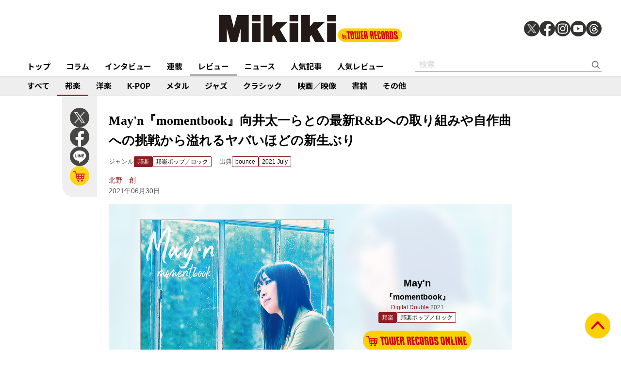

--- FILE ---
content_type: text/html; charset=utf-8
request_url: https://mikiki.tokyo.jp/articles/-/28895
body_size: 10176
content:
<!DOCTYPE html>
<html lang="ja">
  <head>

<meta charset="utf-8">
<meta name="viewport" content="width=device-width, initial-scale=1">
<meta name="robots" content="max-image-preview:large">
<meta name="theme-color" content="#FDD000">
<title>May'n『momentbook』向井太一らとの最新R&amp;Bへの取り組みや自作曲への挑戦から溢れるヤバいほどの新生ぶり | Mikiki by TOWER RECORDS</title>
<meta name="description" content="デビュー15周年を経て新レーベルに移籍した彼女の新アルバム。新たな一歩を踏み出す昂揚をみずからの詞曲（作曲は田中隼人との共作）で表した“Walk with moments”の眩しく広がりのあるサウンドが...">
<meta property="fb:app_id" content="236609006527248">
<meta property="og:locale" content="ja_JP">
<meta property="og:site_name" content="Mikiki">
<meta property="og:title" content="May'n『momentbook』向井太一らとの最新R&amp;Bへの取り組みや自作曲への挑戦から溢れるヤバいほどの新生ぶり | Mikiki by TOWER RECORDS">
<meta property="og:image" content="https://mikiki.ismcdn.jp/mwimgs/2/1/-/img_21317e3c8ec7a4119bcacfa5b7d5681b372701.jpg">
<meta property="og:type" content="article">
<meta property="og:url" content="https://mikiki.tokyo.jp/articles/-/28895">
<meta property="og:description" content="デビュー15周年を経て新レーベルに移籍した彼女の新アルバム。新たな一歩を踏み出す昂揚をみずからの詞曲（作曲は田中隼人との共作）で表した“Walk with moments”の眩しく広がりのあるサウンドが...">
<meta name="twitter:card" content="summary_large_image">
<meta name="twitter:site" content="@mikiki_tokyo_jp">
<link rel="alternate" type="application/rss+xml" title="Mikiki 新着RSS" href="https://mikiki.tokyo.jp/list/feed/rss">

<!--ou:common metatags-->

<link rel="icon" sizes="16x16 32x32" href="https://mikiki.ismcdn.jp/common/images/mikiki/favicon_2024.ico">
<link rel="apple-touch-icon" sizes="57x57"   href="https://mikiki.ismcdn.jp/common/images/iphone_57x57.png">
<link rel="apple-touch-icon" sizes="114x114"   href="https://mikiki.ismcdn.jp/common/images/iphone_114x114.png">
<link rel="canonical" href="https://mikiki.tokyo.jp/articles/-/28895">
<link rel="preconnect" href="https://fonts.googleapis.com">
<link rel="preconnect" href="https://fonts.gstatic.com" crossorigin>
<link rel="preload" as="style" href="https://fonts.googleapis.com/css2?family=Noto+Sans+JP:wght@400;500;700">
<link rel="stylesheet" href="https://fonts.googleapis.com/css2?family=Noto+Sans+JP:wght@400;500;700" media="print" onload="this.media='all'; this.onload=null;"><link rel="stylesheet" href="https://mikiki.ismcdn.jp/resources/mikiki/css/pc/shared.css?rf=202504011404">
<link rel="stylesheet" href="https://mikiki.ismcdn.jp/resources/mikiki/css/pc/leafs.css?rf=202504011404">
<script src="https://mikiki.ismcdn.jp/common/js/mikiki/lozad.min.js" defer></script>
<script src="https://mikiki.ismcdn.jp/common/js/mikiki/splide.min.js" defer></script>
<script src="https://mikiki.ismcdn.jp/common/js/mikiki/simplebar.min.js" defer></script>
<script src="https://mikiki.ismcdn.jp/resources/prod/mikiki/js/common/shared.prod.js?rf=202504011404" defer></script>
<script src="https://mikiki.ismcdn.jp/resources/prod/mikiki/js/pc/leafs.prod.js?rf=202504011404" defer></script>
<script type="application/ld+json">
[{"@context":"https://schema.org","@type":"WebSite","name":"Mikiki","url":"https://mikiki.tokyo.jp","alternateName":"Mikiki","sameAs":["https://twitter.com/mikiki_tokyo_jp","https://www.facebook.com/mikiki.tokyo.jp","https://www.instagram.com/mikiki_tokyo_jp/","https://www.youtube.com/user/mikikitokyojp"],"potentialAction":{"@type":"SearchAction","target":"https://mikiki.tokyo.jp/list/search?fulltext={fulltext}","query-input":"required name=fulltext"}},{"@context":"https://schema.org","@type":"BreadcrumbList","itemListElement":[{"@type":"ListItem","position":1,"item":{"@id":"https://mikiki.tokyo.jp","name":"Mikiki"}},{"@type":"ListItem","position":2,"item":{"@id":"https://mikiki.tokyo.jp/list/genre/JAPAN","name":"邦楽"}},{"@type":"ListItem","position":3,"item":{"@id":"https://mikiki.tokyo.jp/list/genre/JAPAN-Pop_Rock","name":"邦楽ポップ／ロック"}},{"@type":"ListItem","position":4,"item":{"@id":"https://mikiki.tokyo.jp/articles/-/28895","name":"May'n『momentbook』向井太一らとの最新R\u0026Bへの取り組みや自作曲への挑戦から溢れるヤバいほどの新生ぶり"}}]},{"@context":"https://schema.org","@type":"NewsArticle","mainEntityOfPage":{"@type":"WebPage","@id":"https://mikiki.tokyo.jp/articles/-/28895"},"headline":"May'n『momentbook』向井太一らとの最新R\u0026Bへの取り組みや自作曲への挑戦から溢れるヤバいほどの新生ぶり","image":{"@type":"ImageObject","url":"https://mikiki.ismcdn.jp/mwimgs/2/1/1600mw/img_21317e3c8ec7a4119bcacfa5b7d5681b372701.jpg","width":"476","height":"476"},"datePublished":"2021-06-30T07:30:00+09:00","dateModified":"2021-07-01T12:19:45+09:00","author":{"@type":"Person","name":"北野 創","url":"https://mikiki.tokyo.jp/list/author/北野 創"},"description":"デビュー15周年を経て新レーベルに移籍した彼女の新アルバム。新たな一歩を踏み出す昂揚をみずからの詞曲（作曲は田中隼人との共作）で表した“Walk with moments”の眩しく広がりのあるサウンドが...","publisher":{"@type":"Organization","name":"Mikiki","logo":{"@type":"ImageObject","url":"https://mikiki.ismcdn.jp/common/images/mikiki/logo.svg"}}}]
</script>

<script>
dataLayer = [
  {
  "category": "review",
  "genre": "JAPAN",
  "subgenre": "JAPAN-Pop_Rock",
  "tag": "",
  "relatedArtist": "May'n,田中隼人,向井太一,Rin音,田中秀和",
  "artist": "May'n",
  "source": "bounce",
  "author": "北野 創",
  "pubDate": "2021-06-30"
}
];
</script>

<!-- Google Tag Manager -->
<script>(function(w,d,s,l,i){w[l]=w[l]||[];w[l].push({'gtm.start':
new Date().getTime(),event:'gtm.js'});var f=d.getElementsByTagName(s)[0],
j=d.createElement(s),dl=l!='dataLayer'?'&l='+l:'';j.async=true;j.src=
'https://www.googletagmanager.com/gtm.js?id='+i+dl;f.parentNode.insertBefore(j,f);
})(window,document,'script','dataLayer','GTM-NC5M3D4');</script>
<!-- End Google Tag Manager -->  </head>
  <body>
  <header class="g-header">
    <div class="g-header__inner">
      <a href="/" class="g-header__logo">
        <img src="https://mikiki.ismcdn.jp/common/images/mikiki/logo.svg" width="120" height="38" alt="Mikiki　タワーレコードの音楽ガイドメディア">
      </a>
<div class="m-sns">
  <a href="https://twitter.com/mikiki_tokyo_jp" class="m-sns-link" target="_blank">
    <img src="https://mikiki.ismcdn.jp/common/images/mikiki/x.svg" width="40" height="40" class="m-sns-icon">
  </a>
  <a href="https://www.facebook.com/mikiki.tokyo.jp" class="m-sns-link" target="_blank">
    <img src="https://mikiki.ismcdn.jp/common/images/mikiki/facebook.svg" width="40" height="40" class="m-sns-icon">
  </a>
  <a href="https://www.instagram.com/mikiki_tokyo_jp/" class="m-sns-link" target="_blank">
    <img src="https://mikiki.ismcdn.jp/common/images/mikiki/instagram.svg" width="40" height="40" class="m-sns-icon">
  </a>
  <a href="https://www.youtube.com/user/mikikitokyojp" class="m-sns-link" target="_blank">
    <img src="https://mikiki.ismcdn.jp/common/images/mikiki/youtube.svg" width="40" height="40" class="m-sns-icon">
  </a>
  <a href=" https://www.threads.net/@mikiki_tokyo_jp" class="m-sns-link" target="_blank">
    <img src="https://mikiki.ismcdn.jp/common/images/mikiki/threads.svg" width="40" height="40" class="m-sns-icon">
  </a>
</div>    </div>
  </header>
  <nav class="g-header-nav">
    <div class="g-header-nav__inner">
      <div class="g-menu-genre-wrap">
        <a href="/" class="g-header-nav__link" data-event="header_top">トップ</a>
      </div>
    <div class="g-menu-genre-wrap">
      <a href="/list/column" class="g-header-nav__link" data-event="header_コラム">コラム</a>
      <ul class="g-menu-genre-list">
        <li class="g-menu-genre">
          <a href="/list/column/JAPAN" class="g-menu-genre__link" style="border-color: #8f1c21" data-event="header_コラム_邦楽">邦楽</a>
        </li>
        <li class="g-menu-genre">
          <a href="/list/column/INTERNATIONAL" class="g-menu-genre__link" style="border-color: #baae12" data-event="header_コラム_洋楽">洋楽</a>
        </li>
        <li class="g-menu-genre">
          <a href="/list/column/KPOP" class="g-menu-genre__link" style="border-color: #d24093" data-event="header_コラム_K-POP">K-POP</a>
        </li>
        <li class="g-menu-genre">
          <a href="/list/column/METAL" class="g-menu-genre__link" style="border-color: #000000" data-event="header_コラム_メタル">メタル</a>
        </li>
        <li class="g-menu-genre">
          <a href="/list/column/JAZZ" class="g-menu-genre__link" style="border-color: #4bb344" data-event="header_コラム_ジャズ">ジャズ</a>
        </li>
        <li class="g-menu-genre">
          <a href="/list/column/CLASSICAL" class="g-menu-genre__link" style="border-color: #3898d5" data-event="header_コラム_クラシック">クラシック</a>
        </li>
        <li class="g-menu-genre">
          <a href="/list/column/MOVIE" class="g-menu-genre__link" style="border-color: #113492" data-event="header_コラム_映画／映像">映画／映像</a>
        </li>
        <li class="g-menu-genre">
          <a href="/list/column/BOOK" class="g-menu-genre__link" style="border-color: #f38f37" data-event="header_コラム_書籍">書籍</a>
        </li>
        <li class="g-menu-genre">
          <a href="/list/column/OTHER" class="g-menu-genre__link" style="border-color: #48465c" data-event="header_コラム_その他">その他</a>
        </li>
      </ul>
    </div>
    <div class="g-menu-genre-wrap">
      <a href="/list/interview" class="g-header-nav__link" data-event="header_インタビュー">インタビュー</a>
      <ul class="g-menu-genre-list">
        <li class="g-menu-genre">
          <a href="/list/interview/JAPAN" class="g-menu-genre__link" style="border-color: #8f1c21" data-event="header_インタビュー_邦楽">邦楽</a>
        </li>
        <li class="g-menu-genre">
          <a href="/list/interview/INTERNATIONAL" class="g-menu-genre__link" style="border-color: #baae12" data-event="header_インタビュー_洋楽">洋楽</a>
        </li>
        <li class="g-menu-genre">
          <a href="/list/interview/KPOP" class="g-menu-genre__link" style="border-color: #d24093" data-event="header_インタビュー_K-POP">K-POP</a>
        </li>
        <li class="g-menu-genre">
          <a href="/list/interview/METAL" class="g-menu-genre__link" style="border-color: #000000" data-event="header_インタビュー_メタル">メタル</a>
        </li>
        <li class="g-menu-genre">
          <a href="/list/interview/JAZZ" class="g-menu-genre__link" style="border-color: #4bb344" data-event="header_インタビュー_ジャズ">ジャズ</a>
        </li>
        <li class="g-menu-genre">
          <a href="/list/interview/CLASSICAL" class="g-menu-genre__link" style="border-color: #3898d5" data-event="header_インタビュー_クラシック">クラシック</a>
        </li>
        <li class="g-menu-genre">
          <a href="/list/interview/MOVIE" class="g-menu-genre__link" style="border-color: #113492" data-event="header_インタビュー_映画／映像">映画／映像</a>
        </li>
        <li class="g-menu-genre">
          <a href="/list/interview/BOOK" class="g-menu-genre__link" style="border-color: #f38f37" data-event="header_インタビュー_書籍">書籍</a>
        </li>
        <li class="g-menu-genre">
          <a href="/list/interview/OTHER" class="g-menu-genre__link" style="border-color: #48465c" data-event="header_インタビュー_その他">その他</a>
        </li>
      </ul>
    </div>
    <div class="g-menu-genre-wrap">
      <a href="/category/feature_series" class="g-header-nav__link" data-event="header_連載">連載</a>
      <ul class="g-menu-genre-list">
        <li class="g-menu-genre">
          <a href="/category/feature_series/JAPAN" class="g-menu-genre__link" style="border-color: #8f1c21" data-event="header_連載_邦楽">邦楽</a>
        </li>
        <li class="g-menu-genre">
          <a href="/category/feature_series/INTERNATIONAL" class="g-menu-genre__link" style="border-color: #baae12" data-event="header_連載_洋楽">洋楽</a>
        </li>
        <li class="g-menu-genre">
          <a href="/category/feature_series/KPOP" class="g-menu-genre__link" style="border-color: #d24093" data-event="header_連載_K-POP">K-POP</a>
        </li>
        <li class="g-menu-genre">
          <a href="/category/feature_series/METAL" class="g-menu-genre__link" style="border-color: #000000" data-event="header_連載_メタル">メタル</a>
        </li>
        <li class="g-menu-genre">
          <a href="/category/feature_series/JAZZ" class="g-menu-genre__link" style="border-color: #4bb344" data-event="header_連載_ジャズ">ジャズ</a>
        </li>
        <li class="g-menu-genre">
          <a href="/category/feature_series/CLASSICAL" class="g-menu-genre__link" style="border-color: #3898d5" data-event="header_連載_クラシック">クラシック</a>
        </li>
        <li class="g-menu-genre">
          <a href="/category/feature_series/MOVIE" class="g-menu-genre__link" style="border-color: #113492" data-event="header_連載_映画／映像">映画／映像</a>
        </li>
        <li class="g-menu-genre">
          <a href="/category/feature_series/BOOK" class="g-menu-genre__link" style="border-color: #f38f37" data-event="header_連載_書籍">書籍</a>
        </li>
        <li class="g-menu-genre">
          <a href="/category/feature_series/OTHER" class="g-menu-genre__link" style="border-color: #48465c" data-event="header_連載_その他">その他</a>
        </li>
      </ul>
    </div>
    <div class="g-menu-genre-wrap">
      <a href="/list/review" class="g-header-nav__link is-current" data-event="header_レビュー">レビュー</a>
      <ul class="g-menu-genre-list">
        <li class="g-menu-genre">
          <a href="/list/review/JAPAN" class="g-menu-genre__link" style="border-color: #8f1c21" data-event="header_レビュー_邦楽">邦楽</a>
        </li>
        <li class="g-menu-genre">
          <a href="/list/review/INTERNATIONAL" class="g-menu-genre__link" style="border-color: #baae12" data-event="header_レビュー_洋楽">洋楽</a>
        </li>
        <li class="g-menu-genre">
          <a href="/list/review/KPOP" class="g-menu-genre__link" style="border-color: #d24093" data-event="header_レビュー_K-POP">K-POP</a>
        </li>
        <li class="g-menu-genre">
          <a href="/list/review/METAL" class="g-menu-genre__link" style="border-color: #000000" data-event="header_レビュー_メタル">メタル</a>
        </li>
        <li class="g-menu-genre">
          <a href="/list/review/JAZZ" class="g-menu-genre__link" style="border-color: #4bb344" data-event="header_レビュー_ジャズ">ジャズ</a>
        </li>
        <li class="g-menu-genre">
          <a href="/list/review/CLASSICAL" class="g-menu-genre__link" style="border-color: #3898d5" data-event="header_レビュー_クラシック">クラシック</a>
        </li>
        <li class="g-menu-genre">
          <a href="/list/review/MOVIE" class="g-menu-genre__link" style="border-color: #113492" data-event="header_レビュー_映画／映像">映画／映像</a>
        </li>
        <li class="g-menu-genre">
          <a href="/list/review/BOOK" class="g-menu-genre__link" style="border-color: #f38f37" data-event="header_レビュー_書籍">書籍</a>
        </li>
        <li class="g-menu-genre">
          <a href="/list/review/OTHER" class="g-menu-genre__link" style="border-color: #48465c" data-event="header_レビュー_その他">その他</a>
        </li>
      </ul>
    </div>
    <div class="g-menu-genre-wrap">
      <a href="/list/news" class="g-header-nav__link" data-event="header_ニュース">ニュース</a>
      <ul class="g-menu-genre-list">
        <li class="g-menu-genre">
          <a href="/list/news/JAPAN" class="g-menu-genre__link" style="border-color: #8f1c21" data-event="header_ニュース_邦楽">邦楽</a>
        </li>
        <li class="g-menu-genre">
          <a href="/list/news/INTERNATIONAL" class="g-menu-genre__link" style="border-color: #baae12" data-event="header_ニュース_洋楽">洋楽</a>
        </li>
        <li class="g-menu-genre">
          <a href="/list/news/KPOP" class="g-menu-genre__link" style="border-color: #d24093" data-event="header_ニュース_K-POP">K-POP</a>
        </li>
        <li class="g-menu-genre">
          <a href="/list/news/METAL" class="g-menu-genre__link" style="border-color: #000000" data-event="header_ニュース_メタル">メタル</a>
        </li>
        <li class="g-menu-genre">
          <a href="/list/news/JAZZ" class="g-menu-genre__link" style="border-color: #4bb344" data-event="header_ニュース_ジャズ">ジャズ</a>
        </li>
        <li class="g-menu-genre">
          <a href="/list/news/CLASSICAL" class="g-menu-genre__link" style="border-color: #3898d5" data-event="header_ニュース_クラシック">クラシック</a>
        </li>
        <li class="g-menu-genre">
          <a href="/list/news/MOVIE" class="g-menu-genre__link" style="border-color: #113492" data-event="header_ニュース_映画／映像">映画／映像</a>
        </li>
        <li class="g-menu-genre">
          <a href="/list/news/BOOK" class="g-menu-genre__link" style="border-color: #f38f37" data-event="header_ニュース_書籍">書籍</a>
        </li>
        <li class="g-menu-genre">
          <a href="/list/news/OTHER" class="g-menu-genre__link" style="border-color: #48465c" data-event="header_ニュース_その他">その他</a>
        </li>
      </ul>
    </div>
    <div class="g-menu-genre-wrap">
      <a href="/list/ranking/articles" class="g-header-nav__link" data-event="header_人気記事">人気記事</a>
    </div>
    <div class="g-menu-genre-wrap">
      <a href="/list/ranking/reviews" class="g-header-nav__link" data-event="header_人気レビュー">人気レビュー</a>
    </div>
    
    <form class="m-search --header" action="/list/search" method="get">
      <input type="text" name="fulltext" class="m-search__box" placeholder="検索">
      <button type="submit" class="m-search__btn"></button>
    </form>
    </div>
  </nav>
<nav class="g-header-nav --genre">
  <div class="g-header-nav__inner">
    <a href="/list/genre/" class="g-header-nav__link" style="border-color: #6F6F6F" data-event="genreNavi_すべて">すべて</a>
    <a href="/list/genre/JAPAN" class="g-header-nav__link is-current" style="border-color: #8f1c21" data-event="genreNavi_邦楽">邦楽</a>
    <a href="/list/genre/INTERNATIONAL" class="g-header-nav__link" style="border-color: #baae12" data-event="genreNavi_洋楽">洋楽</a>
    <a href="/list/genre/KPOP" class="g-header-nav__link" style="border-color: #d24093" data-event="genreNavi_K-POP">K-POP</a>
    <a href="/list/genre/METAL" class="g-header-nav__link" style="border-color: #000000" data-event="genreNavi_メタル">メタル</a>
    <a href="/list/genre/JAZZ" class="g-header-nav__link" style="border-color: #4bb344" data-event="genreNavi_ジャズ">ジャズ</a>
    <a href="/list/genre/CLASSICAL" class="g-header-nav__link" style="border-color: #3898d5" data-event="genreNavi_クラシック">クラシック</a>
    <a href="/list/genre/MOVIE" class="g-header-nav__link" style="border-color: #113492" data-event="genreNavi_映画／映像">映画／映像</a>
    <a href="/list/genre/BOOK" class="g-header-nav__link" style="border-color: #f38f37" data-event="genreNavi_書籍">書籍</a>
    <a href="/list/genre/OTHER" class="g-header-nav__link" style="border-color: #48465c" data-event="genreNavi_その他">その他</a>
  </div>
</nav>
    <article class="article l-wrap --leafs --pt0">
      <div class="article__lside">
        <div class="m-sns --leafs js-article-fixed">
<a href="https://twitter.com/intent/tweet?url=https://mikiki.tokyo.jp/articles/-/28895&text=May%27n%E3%80%8Emomentbook%E3%80%8F%E5%90%91%E4%BA%95%E5%A4%AA%E4%B8%80%E3%82%89%E3%81%A8%E3%81%AE%E6%9C%80%E6%96%B0R%26B%E3%81%B8%E3%81%AE%E5%8F%96%E3%82%8A%E7%B5%84%E3%81%BF%E3%82%84%E8%87%AA%E4%BD%9C%E6%9B%B2%E3%81%B8%E3%81%AE%E6%8C%91%E6%88%A6%E3%81%8B%E3%82%89%E6%BA%A2%E3%82%8C%E3%82%8B%E3%83%A4%E3%83%90%E3%81%84%E3%81%BB%E3%81%A9%E3%81%AE%E6%96%B0%E7%94%9F%E3%81%B6%E3%82%8A+%7C+Mikiki" class="m-sns-link" target="_blank" data-event="button-sns-X">
  <img src="https://mikiki.ismcdn.jp/common/images/mikiki/x.svg" width="40" height="40" class="m-sns-icon">
</a>
<a href="https://www.facebook.com/share.php?u=https://mikiki.tokyo.jp/articles/-/28895" class="m-sns-link" target="_blank" data-event="button-sns-Facebook">
  <img src="https://mikiki.ismcdn.jp/common/images/mikiki/facebook.svg" width="40" height="40" class="m-sns-icon">
</a>
<a href="https://social-plugins.line.me/lineit/share?url=https://mikiki.tokyo.jp/articles/-/28895" target="_blank" class="m-sns-link" data-event="button-sns-LINE">
  <img src="https://mikiki.ismcdn.jp/common/images/mikiki/line.svg" width="40" height="40" class="m-sns-icon">
</a>            <a href="https://tower.jp/search/advanced/item/search?artistName=May'n&titleName=momentbook&displayAllTab=off&mikiki=pre28895" class="m-sns-link" target="_blank">
              <img src="https://mikiki.ismcdn.jp/common/images/mikiki/i_cart.svg" width="40" height="40" class="m-sns-icon">
            </a>
        </div>
      </div>
      <div class="article__main">
<div class="article-header l-sm-pt-16 js-get-height">
  <div class="l-content --pb0 l-sm-mb-4">
    <h1 class="article-header__ttl">May'n『momentbook』向井太一らとの最新R&Bへの取り組みや自作曲への挑戦から溢れるヤバいほどの新生ぶり</h1>
    <div class="u-lg-flex">
      <div class="article-header-info">
        <div class="article-header-inner u-flex">
          <div class="article-header__head">ジャンル</div>
          <a href="/list/genre/JAPAN" class="c-tag --main" style="background-color:#8f1c21;border-color:#8f1c21;" data-event="article_titleGenre_JAPAN">邦楽</a>
            <a href="/list/genre/JAPAN-Pop_Rock" class="c-tag" style="border-color:#8f1c21;" data-event="article_titleSubgenre_JAPAN-Pop_Rock">邦楽ポップ／ロック</a>
        </div>
      </div>
      <div class="article-header-info">
        <div class="article-header-inner u-flex">
        <div class="article-header__head">出典</div>
          <a class="c-tag" style="border-color:#8f1c21;" href="/subcategory/bounce" data-event="article_titleSource_bounce">bounce</a> <a class="c-tag" style="border-color:#8f1c21;" href="/subcategory/b451">2021 July</a>
        </div>
      </div>
    </div>
    <div class="article-header-author">
        <div class="article-header-inner u-flex">
          <a href="/list/author/%E5%8C%97%E9%87%8E %E5%89%B5" class="article-header-author-name article-link" style="color:#8f1c21;" data-event="article_titleAuthor_北野　創">北野　創</a>
        </div>
      <div class="article-header-info__data">2021年06月30日</div>
    </div>
  </div>
</div><div class="article-review-main c-thumb-bg-wrap js-article-fixed-start">
  <div class="c-thumb-bg" style="background-image: url(/mwimgs/2/1/-/img_21317e3c8ec7a4119bcacfa5b7d5681b372701.jpg);"></div>
  <div class="article-review-main__img">
    <img src="/mwimgs/2/1/-/img_21317e3c8ec7a4119bcacfa5b7d5681b372701.jpg" alt="" width="600" height="600">
  </div>
  <div class="article-review-main__content">
    <div class="article-review-main__name">May'n</div>
    <div class="article-review-main__title">『momentbook』</div>
    <div class="article-review-main__sub">
            <a style="color:#8f1c21;" href="/list/search?mode=ft&fulltext=Digital%20Double">Digital Double</a>
     2021</div>
    <div class="c-tag-wrapper">
      <a href="/list/genre/JAPAN" class="c-tag --main" style="background-color:#8f1c21;border-color:#8f1c21;">邦楽</a>
        <a href="/list/genre/JAPAN-Pop_Rock" class="c-tag" style="border-color:#8f1c21;">邦楽ポップ／ロック</a>
    </div>
    <div class="article-review-main-tr">
      <a href="https://tower.jp/search/advanced/item/search?artistName=May'n&titleName=momentbook&displayAllTab=off&mikiki=pre28895" class="article-review-main-tr__img" target="_blank">
        <img src="/common/images/mikiki/tr_cart.svg" alt="">
      </a>
    </div>
    <div class="article-review-main-tags">
    </div>
  </div>
</div>
<div class="article-body --JAPAN">
  <div class="js-infinitescroll-wrap">
    <div class="js-page" data-page=1>
      <p>デビュー15周年を経て新レーベルに移籍した彼女の新アルバム。新たな一歩を踏み出す昂揚をみずからの詞曲（作曲は田中隼人との共作）で表した“Walk with moments”の眩しく広がりのあるサウンドが象徴するように、ここにあるのはいま、この瞬間を目いっぱい楽しもうという心意気。向井太一やRin音らとの共作で自身のルーツであるR&amp;Bの最新型に挑戦したり、田中秀和による2ステップ曲があったりと、この新生ぶりはヤバい!</p>

    </div>
  </div>
    <div class="video"><iframe frameborder="0" src="//www.youtube.com/embed/bYGrDuNj7Uc?rel=0"></iframe></div>

<div class="video"><iframe frameborder="0" src="//www.youtube.com/embed/tinxAeJMh88?rel=0"></iframe></div>

<p>&nbsp;</p>

<div id="viewable-contentFinish" style="height: 0.1px;" data-event="FinishReading"></div>
</div>      </div>
      <div class="article__rside">
      </div>
    </article>
<div class="article-footer">
  <div class="article-footer__inner l-inner --leafs">
  <div class="article-footer__head">関連作品をタワーレコードでチェック</div>
  <div class="article-footer__content">
    <div class="m-shop-wrap">
      <div class="m-shop --s">
  <div class="m-shop__link">
    <div class="m-shop__img">
        <img src="[data-uri]" data-src="https://mikiki.ismcdn.jp/mwimgs/2/1/110mw/img_21317e3c8ec7a4119bcacfa5b7d5681b372701.jpg" data-srcset="https://mikiki.ismcdn.jp/mwimgs/2/1/110mw/img_21317e3c8ec7a4119bcacfa5b7d5681b372701.jpg 1x,https://mikiki.ismcdn.jp/mwimgs/2/1/220mw/img_21317e3c8ec7a4119bcacfa5b7d5681b372701.jpg 2x" width="110" height="110" class=" lazy" alt="">
    </div>
    <div class="m-shop__content">
      <div class="c-genre-tag --small --shop" style="background-color:#8f1c21;">邦楽</div>
      <div class="m-shop__name">May'n</div>
      <div class="m-shop__title">『momentbook』</div>
    </div>
    <a href="https://tower.jp/search/advanced/item/search?artistName=May'n&titleName=momentbook&displayAllTab=off&mikiki=pre28895" class="m-shop-tr" target="_blank" data-event="relatedWorks_online_1"><img src="/common/images/mikiki/tr_cart_sp.svg" alt=""></a>
  </div>
</div>

    </div>
  </div>
<div class="article-footer__head">関連アーティスト</div>
  <div class="article-footer__content">
    <div class="c-tag-wrapper">
        <a href="/list/search?keyword=May%27n" class="c-tag --large" style="border-color:#8f1c21;" data-event="article_relatedArtist">May'n</a>
        <a href="/list/search?keyword=%E7%94%B0%E4%B8%AD%E9%9A%BC%E4%BA%BA" class="c-tag --large" style="border-color:#8f1c21;" data-event="article_relatedArtist">田中隼人</a>
        <a href="/list/search?keyword=%E5%90%91%E4%BA%95%E5%A4%AA%E4%B8%80" class="c-tag --large" style="border-color:#8f1c21;" data-event="article_relatedArtist">向井太一</a>
        <a href="/list/search?keyword=Rin%E9%9F%B3" class="c-tag --large" style="border-color:#8f1c21;" data-event="article_relatedArtist">Rin音</a>
        <a href="/list/search?keyword=%E7%94%B0%E4%B8%AD%E7%A7%80%E5%92%8C" class="c-tag --large" style="border-color:#8f1c21;" data-event="article_relatedArtist">田中秀和</a>
    </div>
  </div>
  <div class="article-footer__head">関連記事</div>
  <div class="article-footer__content">
    <div class="m-article-wrap --related">
        <article class="m-article">
  <a href="/articles/-/26411" class="m-article__link">
  
    <div class="m-article__thumb --s110 c-thumb-bg-wrap">
      <div class="c-thumb-bg lazy" width="110" height="110" style="background-image: url();" data-background-image="https://mikiki.ismcdn.jp/mwimgs/3/c/-/img_3c73339044b3c62c2157a114ea4d7953427846.jpg"></div>
      <img src="[data-uri]" data-src="https://mikiki.ismcdn.jp/mwimgs/3/c/110mw/img_3c73339044b3c62c2157a114ea4d7953427846.jpg" data-srcset="https://mikiki.ismcdn.jp/mwimgs/3/c/110mw/img_3c73339044b3c62c2157a114ea4d7953427846.jpg 1x,https://mikiki.ismcdn.jp/mwimgs/3/c/220mw/img_3c73339044b3c62c2157a114ea4d7953427846.jpg 2x" width="110" height="110" class=" lazy" alt="">
    </div>
    <div class="m-article__content">
      <div class="c-genre l-sm-mb-1" style="color: #48465c">その他</div>
      <div class="m-article__ttl">「マクロス」シリーズの楽曲580曲がサブスク解禁　“愛・おぼえていますか”から「マクロス7」「マクロスF」「マクロスΔ」まで</div>
      <div class="m-article__info">
        <div class="m-article__cat">ニュース</div>
        <time class="m-article__date">2020年10月02日</time>
      </div>
    </div>
  </a>
</article>

        <article class="m-article">
  <a href="/articles/-/22438" class="m-article__link">
  
    <div class="m-article__thumb --s110 c-thumb-bg-wrap">
      <div class="c-thumb-bg lazy" width="110" height="110" style="background-image: url();" data-background-image="https://mikiki.ismcdn.jp/mwimgs/b/2/-/img_b2e6c069430b7e662acad3e1112da8bf248235.jpg"></div>
      <img src="[data-uri]" data-src="https://mikiki.ismcdn.jp/mwimgs/b/2/110mw/img_b2e6c069430b7e662acad3e1112da8bf248235.jpg" data-srcset="https://mikiki.ismcdn.jp/mwimgs/b/2/110mw/img_b2e6c069430b7e662acad3e1112da8bf248235.jpg 1x,https://mikiki.ismcdn.jp/mwimgs/b/2/220mw/img_b2e6c069430b7e662acad3e1112da8bf248235.jpg 2x" width="110" height="110" class=" lazy" alt="">
    </div>
    <div class="m-article__content">
      <div class="c-genre l-sm-mb-1" style="color: #8f1c21">邦楽</div>
      <div class="m-article__ttl">May'n “牙と翼”『YELL!!』 シーンを代表する歌姫の10周年を記念した2作品!</div>
      <div class="m-article__info">
        <div class="m-article__cat">コラム</div>
        <time class="m-article__date">2019年08月07日</time>
      </div>
    </div>
  </a>
</article>

        <article class="m-article">
  <a href="/articles/-/22304" class="m-article__link">
  
    <div class="m-article__thumb --s110 c-thumb-bg-wrap">
      <div class="c-thumb-bg lazy" width="110" height="110" style="background-image: url();" data-background-image="https://mikiki.ismcdn.jp/mwimgs/6/8/-/img_68edcc6d6ced66b1ed4bedf3befa7f1b280082.jpg"></div>
      <img src="[data-uri]" data-src="https://mikiki.ismcdn.jp/mwimgs/6/8/110mw/img_68edcc6d6ced66b1ed4bedf3befa7f1b280082.jpg" data-srcset="https://mikiki.ismcdn.jp/mwimgs/6/8/110mw/img_68edcc6d6ced66b1ed4bedf3befa7f1b280082.jpg 1x,https://mikiki.ismcdn.jp/mwimgs/6/8/220mw/img_68edcc6d6ced66b1ed4bedf3befa7f1b280082.jpg 2x" width="110" height="110" class=" lazy" alt="">
    </div>
    <div class="m-article__content">
      <div class="c-genre l-sm-mb-1" style="color: #8f1c21">邦楽</div>
      <div class="m-article__ttl">チェインスモーカーズ、ぜんぶ君のせいだ。、エド・シーランが表紙で登場!　タワーレコードのフリーマガジン〈bounce〉429号発行</div>
      <div class="m-article__info">
        <div class="m-article__cat">ニュース</div>
        <time class="m-article__date">2019年07月20日</time>
      </div>
    </div>
  </a>
</article>

        <article class="m-article">
  <a href="/articles/-/7886" class="m-article__link">
  
    <div class="m-article__thumb --s110 c-thumb-bg-wrap">
      <div class="c-thumb-bg lazy" width="110" height="110" style="background-image: url();" data-background-image="https://mikiki.ismcdn.jp/mwimgs/a/f/-/img_af08d2ed47f1f6b51acd4400d0e6bf93176081.jpg"></div>
      <img src="[data-uri]" data-src="https://mikiki.ismcdn.jp/mwimgs/a/f/110mw/img_af08d2ed47f1f6b51acd4400d0e6bf93176081.jpg" data-srcset="https://mikiki.ismcdn.jp/mwimgs/a/f/110mw/img_af08d2ed47f1f6b51acd4400d0e6bf93176081.jpg 1x,https://mikiki.ismcdn.jp/mwimgs/a/f/220mw/img_af08d2ed47f1f6b51acd4400d0e6bf93176081.jpg 2x" width="110" height="110" class=" lazy" alt="">
    </div>
    <div class="m-article__content">
      <div class="c-genre l-sm-mb-1" style="color: #48465c">その他</div>
      <div class="m-article__ttl">「バケモノの子」や「PUNCH LINE」サントラ、「アイカツ!」挿入歌集など、最旬のアニメ関連音楽を紹介</div>
      <div class="m-article__info">
        <div class="m-article__cat">ディスクガイド</div>
        <time class="m-article__date">2015年08月20日</time>
      </div>
    </div>
  </a>
</article>

    </div>
  </div>

  </div>
</div>    <div class="js-article-fixed-end"></div>
<nav class="m-breadcrumb">
  <div class="l-inner --leafs">
    <a href="/" class="m-breadcrumb__item">Mikiki</a>
        <a href="/list/review" class="m-breadcrumb__item" data-event="article_breadcrumb_レビュー">レビュー</a>
        <a href="/list/genre/JAPAN" class="m-breadcrumb__item" data-event="article_breadcrumb_邦楽">邦楽</a>
        <a href="/list/genre/JAPAN-Pop_Rock" class="m-breadcrumb__item" data-event="article_breadcrumb_邦楽ポップ／ロック">邦楽ポップ／ロック</a>
        <a href="/articles/-/28895" class="m-breadcrumb__item is-current" data-event="article_breadcrumb_May'n『momentbook』向井太一らとの最新R&Bへの取り組みや自作曲への挑戦から溢れるヤバいほどの新生ぶり">May'n『momentbook』向井太一らとの最新R&Bへの取り組みや自作曲への挑戦から溢れるヤバいほどの新生ぶり</a>
  </div>
</nav>

  <div class="g-ranking js-tab-group --leafs">
    <div class="l-inner">
    <div class="l-content">
        <div class="g-ranking-head">RANKING<span class="g-ranking-head__sub">人気記事</span></div>
      <div class="g-ranking-list" data-tab-index='0'>
        <article class="m-card-article --ranking">
  <div class="g-ranking-item-num"></div>
  <a href="/articles/-/43717" class="m-card-article__link" data-event="ranking_1">
    <div class="m-card-article__thumb  c-thumb-bg-wrap">
      <div class="c-thumb-bg lazy" width="660" height="496" style="background-image: url(https://mikiki.ismcdn.jp/mwimgs/5/7/-/img_574f5abec692501b3f41969ab7d30146789999.jpg);"></div>
      <img src="[data-uri]" data-src="https://mikiki.ismcdn.jp/mwimgs/5/7/600mw/img_574f5abec692501b3f41969ab7d30146789999.jpg" data-srcset="https://mikiki.ismcdn.jp/mwimgs/5/7/600mw/img_574f5abec692501b3f41969ab7d30146789999.jpg 1x,https://mikiki.ismcdn.jp/mwimgs/5/7/1200mw/img_574f5abec692501b3f41969ab7d30146789999.jpg 2x" width="600" height="450" class=" lazy" alt="">
    </div>
    <div class="m-card-article__bottom">
      <div class="c-genre-tag" style="background-color: #8f1c21"><span class="c-genre__main">邦楽</span></div>
      <div class="m-card-article__content">
        <div class="m-card-article__ttl">乃木坂46、6期生と共に進化した7年の集大成――岩本蓮加、賀喜遥香、菅原咲月、大越ひなのが5thアルバム『My respect』に直筆コメント</div>
        <div class="m-card-article__info">
  <div class="m-card-article__cat">コラム</div>
  <time class="m-card-article__date">2026年01月14日</time>
</div>

      </div>
    </div>
  </a>
</article>
<article class="m-article">
  <a href="/articles/-/43805" class="m-article__link --ranking">
  <div class="g-ranking-item-num"></div>
    <div class="m-article__thumb --s110 c-thumb-bg-wrap">
      <div class="c-thumb-bg lazy" width="110" height="110" style="background-image: url();" data-background-image="https://mikiki.ismcdn.jp/mwimgs/8/2/-/img_82544d22e8b25fa0e6d61be68c1e8b5e147400.jpg"></div>
      <img src="[data-uri]" data-src="https://mikiki.ismcdn.jp/mwimgs/8/2/110mw/img_82544d22e8b25fa0e6d61be68c1e8b5e147400.jpg" data-srcset="https://mikiki.ismcdn.jp/mwimgs/8/2/110mw/img_82544d22e8b25fa0e6d61be68c1e8b5e147400.jpg 1x,https://mikiki.ismcdn.jp/mwimgs/8/2/220mw/img_82544d22e8b25fa0e6d61be68c1e8b5e147400.jpg 2x" width="110" height="110" class=" lazy" alt="">
    </div>
    <div class="m-article__content">
      <div class="c-genre-tag" style="background-color: #baae12"><span class="c-genre__main">洋楽</span></div>
      <div class="m-article__ttl">ロザリア、夏川椎菜、オリヴィア・ディーンが表紙　タワレコのフリーマガジンbounce 506号、1月25日に発行</div>
      <div class="m-article__info">
        <div class="m-article__cat">ニュース</div>
        <time class="m-article__date">2026年01月20日</time>
      </div>
    </div>
  </a>
</article>
<article class="m-article">
  <a href="/articles/-/43709" class="m-article__link --ranking">
  <div class="g-ranking-item-num"></div>
    <div class="m-article__thumb --s110 c-thumb-bg-wrap">
      <div class="c-thumb-bg lazy" width="110" height="110" style="background-image: url();" data-background-image="https://mikiki.ismcdn.jp/mwimgs/2/8/-/img_28cb566f190446be55f2b0677da3208550161.jpg"></div>
      <img src="[data-uri]" data-src="https://mikiki.ismcdn.jp/mwimgs/2/8/110mw/img_28cb566f190446be55f2b0677da3208550161.jpg" data-srcset="https://mikiki.ismcdn.jp/mwimgs/2/8/110mw/img_28cb566f190446be55f2b0677da3208550161.jpg 1x,https://mikiki.ismcdn.jp/mwimgs/2/8/220mw/img_28cb566f190446be55f2b0677da3208550161.jpg 2x" width="110" height="110" class=" lazy" alt="">
    </div>
    <div class="m-article__content">
      <div class="c-genre-tag" style="background-color: #8f1c21"><span class="c-genre__main">邦楽</span></div>
      <div class="m-article__ttl">浅井健一、麗蘭、パール兄弟がビルボードライブに登場!　日本のロック史を牽引し続ける3組が今しかできないステージを披露</div>
      <div class="m-article__info">
        <div class="m-article__cat">コラム</div>
        <time class="m-article__date">2026年01月16日</time>
      </div>
    </div>
  </a>
</article>
<article class="m-article">
  <a href="/articles/-/43775" class="m-article__link --ranking">
  <div class="g-ranking-item-num"></div>
    <div class="m-article__thumb --s110 c-thumb-bg-wrap">
      <div class="c-thumb-bg lazy" width="110" height="110" style="background-image: url();" data-background-image="https://mikiki.ismcdn.jp/mwimgs/6/5/-/img_65013ffa422d402fa1a30d2ad70b4119266566.jpg"></div>
      <img src="[data-uri]" data-src="https://mikiki.ismcdn.jp/mwimgs/6/5/110mw/img_65013ffa422d402fa1a30d2ad70b4119266566.jpg" data-srcset="https://mikiki.ismcdn.jp/mwimgs/6/5/110mw/img_65013ffa422d402fa1a30d2ad70b4119266566.jpg 1x,https://mikiki.ismcdn.jp/mwimgs/6/5/220mw/img_65013ffa422d402fa1a30d2ad70b4119266566.jpg 2x" width="110" height="110" class=" lazy" alt="">
    </div>
    <div class="m-article__content">
      <div class="c-genre-tag" style="background-color: #113492"><span class="c-genre__main">映画／映像</span></div>
      <div class="m-article__ttl">「トレインスポッティング」は今スクリーンで向き合うことに意味がある映画だ――公開30周年にリバイバル上映される衝撃作の魅力を高橋芳朗が綴る</div>
      <div class="m-article__info">
        <div class="m-article__cat">コラム</div>
        <time class="m-article__date">2026年01月20日</time>
      </div>
    </div>
  </a>
</article>
<article class="m-article">
  <a href="/articles/-/43833" class="m-article__link --ranking">
  <div class="g-ranking-item-num"></div>
    <div class="m-article__thumb --s110 c-thumb-bg-wrap">
      <div class="c-thumb-bg lazy" width="110" height="110" style="background-image: url();" data-background-image="https://mikiki.ismcdn.jp/mwimgs/5/3/-/img_53307a8c4d3b5bf873f8f035fd79319296048.jpg"></div>
      <img src="[data-uri]" data-src="https://mikiki.ismcdn.jp/mwimgs/5/3/110mw/img_53307a8c4d3b5bf873f8f035fd79319296048.jpg" data-srcset="https://mikiki.ismcdn.jp/mwimgs/5/3/110mw/img_53307a8c4d3b5bf873f8f035fd79319296048.jpg 1x,https://mikiki.ismcdn.jp/mwimgs/5/3/220mw/img_53307a8c4d3b5bf873f8f035fd79319296048.jpg 2x" width="110" height="110" class=" lazy" alt="">
    </div>
    <div class="m-article__content">
      <div class="c-genre-tag" style="background-color: #8f1c21"><span class="c-genre__main">邦楽</span></div>
      <div class="m-article__ttl">「吉田拓郎のオールナイトニッポンPremium」放送決定!　7年ぶりのコンサートを決意、その詳細を語る</div>
      <div class="m-article__info">
        <div class="m-article__cat">ニュース</div>
        <time class="m-article__date">2026年01月20日</time>
      </div>
    </div>
  </a>
</article>

        <a href="/list/ranking/articles" class="c-btn --bk" data-event="ranking_more">人気記事一覧へ</a>
      </div>
    </div>
    </div>
  </div>


  <div class="g-ranking js-tab-group --review --leafs">
    <div class="l-inner">
    <div class="l-content">
      <div class="g-ranking-head">RANKING<span class="g-ranking-head__sub">人気レビュー</span></div>
      <div class="g-ranking-list" data-tab-index='0'>
      <article class="m-card-article --ranking">
  <div class="g-ranking-item-num"></div>
  <a href="/articles/-/1723" class="m-card-article__link" data-event="ranking_1">
    <div class="m-card-article__thumb  c-thumb-bg-wrap">
      <div class="c-thumb-bg lazy" width="660" height="496" style="background-image: url(https://mikiki.ismcdn.jp/mwimgs/d/a/-/img_da627beb8edc18e4b4f72d1e074270b972572.jpg);"></div>
      <img src="[data-uri]" data-src="https://mikiki.ismcdn.jp/mwimgs/d/a/600mw/img_da627beb8edc18e4b4f72d1e074270b972572.jpg" data-srcset="https://mikiki.ismcdn.jp/mwimgs/d/a/600mw/img_da627beb8edc18e4b4f72d1e074270b972572.jpg 1x,https://mikiki.ismcdn.jp/mwimgs/d/a/1200mw/img_da627beb8edc18e4b4f72d1e074270b972572.jpg 2x" width="600" height="450" class=" lazy" alt="">
    </div>
    <div class="m-card-article__bottom">
      <div class="c-genre-tag" style="background-color: #8f1c21"><span class="c-genre__main">邦楽</span></div>
      <div class="m-card-article__content">
        <div class="m-card-article__ttl">MICHITA 『Sense of Values』</div>
        <div class="m-card-article__info">
  <div class="m-card-article__cat">レビュー</div>
  <time class="m-card-article__date">2014年06月16日</time>
</div>

      </div>
    </div>
  </a>
</article>
<article class="m-article">
  <a href="/articles/-/7300" class="m-article__link --ranking">
  <div class="g-ranking-item-num"></div>
    <div class="m-article__thumb --s110 c-thumb-bg-wrap">
      <div class="c-thumb-bg lazy" width="110" height="110" style="background-image: url();" data-background-image="https://mikiki.ismcdn.jp/mwimgs/6/9/-/img_691de6890e151f6a97b7c149962732e746016.jpg"></div>
      <img src="[data-uri]" data-src="https://mikiki.ismcdn.jp/mwimgs/6/9/110mw/img_691de6890e151f6a97b7c149962732e746016.jpg" data-srcset="https://mikiki.ismcdn.jp/mwimgs/6/9/110mw/img_691de6890e151f6a97b7c149962732e746016.jpg 1x,https://mikiki.ismcdn.jp/mwimgs/6/9/220mw/img_691de6890e151f6a97b7c149962732e746016.jpg 2x" width="110" height="110" class=" lazy" alt="">
    </div>
    <div class="m-article__content">
      <div class="c-genre-tag" style="background-color: #8f1c21"><span class="c-genre__main">邦楽</span></div>
      <div class="m-article__ttl">DJ NOBU『Nuit Noir』現行モダン・テクノに焦点を当て、ドナート・ドジーなど馴染みの強靭トラック群が押し寄せる骨太ミックス作</div>
      <div class="m-article__info">
        <div class="m-article__cat">レビュー</div>
        <time class="m-article__date">2015年07月22日</time>
      </div>
    </div>
  </a>
</article>
<article class="m-article">
  <a href="/articles/-/936" class="m-article__link --ranking">
  <div class="g-ranking-item-num"></div>
    <div class="m-article__thumb --s110 c-thumb-bg-wrap">
      <div class="c-thumb-bg lazy" width="110" height="110" style="background-image: url();" data-background-image="https://mikiki.ismcdn.jp/mwimgs/7/5/-/img_7576b244945f685af8905238d8e6b2dd60140.jpg"></div>
      <img src="[data-uri]" data-src="https://mikiki.ismcdn.jp/mwimgs/7/5/110mw/img_7576b244945f685af8905238d8e6b2dd60140.jpg" data-srcset="https://mikiki.ismcdn.jp/mwimgs/7/5/110mw/img_7576b244945f685af8905238d8e6b2dd60140.jpg 1x,https://mikiki.ismcdn.jp/mwimgs/7/5/220mw/img_7576b244945f685af8905238d8e6b2dd60140.jpg 2x" width="110" height="110" class=" lazy" alt="">
    </div>
    <div class="m-article__content">
      <div class="c-genre-tag" style="background-color: #8f1c21"><span class="c-genre__main">邦楽</span></div>
      <div class="m-article__ttl">斉藤由貴『ガラスの鼓動＋シングルコレクション』本人の詩で始まり、ヒット曲“情熱”も収録のセカンド・アルバム</div>
      <div class="m-article__info">
        <div class="m-article__cat">レビュー</div>
        <time class="m-article__date">2014年04月25日</time>
      </div>
    </div>
  </a>
</article>
<article class="m-article">
  <a href="/articles/-/43763" class="m-article__link --ranking">
  <div class="g-ranking-item-num"></div>
    <div class="m-article__thumb --s110 c-thumb-bg-wrap">
      <div class="c-thumb-bg lazy" width="110" height="110" style="background-image: url();" data-background-image="https://mikiki.ismcdn.jp/mwimgs/9/9/-/img_9973441a8848959627673888fc515039350526.jpg"></div>
      <img src="[data-uri]" data-src="https://mikiki.ismcdn.jp/mwimgs/9/9/110mw/img_9973441a8848959627673888fc515039350526.jpg" data-srcset="https://mikiki.ismcdn.jp/mwimgs/9/9/110mw/img_9973441a8848959627673888fc515039350526.jpg 1x,https://mikiki.ismcdn.jp/mwimgs/9/9/220mw/img_9973441a8848959627673888fc515039350526.jpg 2x" width="110" height="110" class=" lazy" alt="">
    </div>
    <div class="m-article__content">
      <div class="c-genre-tag" style="background-color: #baae12"><span class="c-genre__main">洋楽</span></div>
      <div class="m-article__ttl">サーフィ・ブラザーズ（Saafi Brothers）『A Relaxed Blur』ダブやアンビエント、チルアウトを跨ぎ、リラックスや覚醒を経る音の旅</div>
      <div class="m-article__info">
        <div class="m-article__cat">レビュー</div>
        <time class="m-article__date">2026年01月20日</time>
      </div>
    </div>
  </a>
</article>
<article class="m-article">
  <a href="/articles/-/43762" class="m-article__link --ranking">
  <div class="g-ranking-item-num"></div>
    <div class="m-article__thumb --s110 c-thumb-bg-wrap">
      <div class="c-thumb-bg lazy" width="110" height="110" style="background-image: url();" data-background-image="https://mikiki.ismcdn.jp/mwimgs/7/6/-/img_7654e0ab2f7d6ab17fd8e405aa0f2a62165723.jpg"></div>
      <img src="[data-uri]" data-src="https://mikiki.ismcdn.jp/mwimgs/7/6/110mw/img_7654e0ab2f7d6ab17fd8e405aa0f2a62165723.jpg" data-srcset="https://mikiki.ismcdn.jp/mwimgs/7/6/110mw/img_7654e0ab2f7d6ab17fd8e405aa0f2a62165723.jpg 1x,https://mikiki.ismcdn.jp/mwimgs/7/6/220mw/img_7654e0ab2f7d6ab17fd8e405aa0f2a62165723.jpg 2x" width="110" height="110" class=" lazy" alt="">
    </div>
    <div class="m-article__content">
      <div class="c-genre-tag" style="background-color: #baae12"><span class="c-genre__main">洋楽</span></div>
      <div class="m-article__ttl">ザ・マクラリー（The McCrary）『Emerge』73年のアルバムが世界初CD化　カーティス・メイフィールドに通じる素晴らしいニューソウル作</div>
      <div class="m-article__info">
        <div class="m-article__cat">レビュー</div>
        <time class="m-article__date">2026年01月20日</time>
      </div>
    </div>
  </a>
</article>

        <div class="g-ranking__more">
          <a href="/list/ranking/reviews" class="c-btn" data-event="ranking_more">人気レビュー一覧へ</a>
        </div>
      </div>
    </div>
    </div>
  </div>
<div class="g-trend">
  <div class="l-inner">
    <div class="c-heading l-sm-ml-4">Mikiki トレンド</div>
    <div class="g-trend-list">
      <a href="/list/search?keyword=Number_i" class="g-trend-item"># Number_i</a>
      <a href="/list/search?keyword=%E4%B9%83%E6%9C%A8%E5%9D%8246" class="g-trend-item"># 乃木坂46</a>
      <a href="/list/search?keyword=%E8%A7%92%E9%87%8E%E9%9A%BC%E6%96%97" class="g-trend-item"># 角野隼斗</a>
      <a href="/list/search?keyword=BL" class="g-trend-item"># BL</a>
      <a href="/list/search?keyword=KIRINJI" class="g-trend-item"># KIRINJI</a>
      <a href="/list/search?keyword=%E8%97%A4%E4%BA%95+%E9%A2%A8" class="g-trend-item"># 藤井 風</a>
      <a href="/list/search?keyword=PREFAB+SPROUT" class="g-trend-item"># PREFAB SPROUT</a>
      <a href="/list/search?keyword=%E8%81%B4%E3%81%84%E3%81%9F%E3%81%93%E3%81%A8%E3%81%AE%E3%81%AA%E3%81%84%E6%97%A7%E8%AD%9C%E3%81%AF%E6%96%B0%E8%AD%9C" class="g-trend-item"># 聴いたことのない旧譜は新譜</a>
      <a href="/list/search?keyword=%E3%83%81%E3%83%90%E3%83%A6%E3%82%A6%E3%82%B9%E3%82%B1" class="g-trend-item"># チバユウスケ</a>
      <a href="/list/search?keyword=%E5%9D%82%E6%9C%AC%E9%BE%8D%E4%B8%80" class="g-trend-item"># 坂本龍一</a>
    </div>
  </div>
</div>
<footer class="g-footer">
  <div class="g-footer-genre">
    <div class="l-inner">
      <div class="g-footer-genre__inner l-content">
        <div class="c-genre-heading">記事タイプで見る</div>
        <ul class="g-footer-genre-list">
          <li class="g-footer-genre-item">
            <a href="/list/column" class="g-footer-genre-item__link">コラム</a>
          </li>
          <li class="g-footer-genre-item">
            <a href="/list/interview" class="g-footer-genre-item__link">インタビュー</a>
          </li>
          <li class="g-footer-genre-item">
            <a href="/category/feature_series" class="g-footer-genre-item__link">連載</a>
          </li>
          <li class="g-footer-genre-item">
            <a href="/list/review" class="g-footer-genre-item__link">レビュー</a>
          </li>
          <li class="g-footer-genre-item">
            <a href="/list/news" class="g-footer-genre-item__link">ニュース</a>
          </li>
        </ul>
        <div class="c-genre-heading">ジャンルで見る</div>
        <ul class="g-footer-genre-list">
          <li class="g-footer-genre-item" style="border-color: #8f1c21">
            <a href="/list/genre/JAPAN" class="g-footer-genre-item__link">邦楽</a>
          </li>
          <li class="g-footer-genre-item" style="border-color: #baae12">
            <a href="/list/genre/INTERNATIONAL" class="g-footer-genre-item__link">洋楽</a>
          </li>
          <li class="g-footer-genre-item" style="border-color: #d24093">
            <a href="/list/genre/KPOP" class="g-footer-genre-item__link">K-POP</a>
          </li>
          <li class="g-footer-genre-item" style="border-color: #000000">
            <a href="/list/genre/METAL" class="g-footer-genre-item__link">メタル</a>
          </li>
          <li class="g-footer-genre-item" style="border-color: #4bb344">
            <a href="/list/genre/JAZZ" class="g-footer-genre-item__link">ジャズ</a>
          </li>
          <li class="g-footer-genre-item" style="border-color: #3898d5">
            <a href="/list/genre/CLASSICAL" class="g-footer-genre-item__link">クラシック</a>
          </li>
          <li class="g-footer-genre-item" style="border-color: #113492">
            <a href="/list/genre/MOVIE" class="g-footer-genre-item__link">映画／映像</a>
          </li>
          <li class="g-footer-genre-item" style="border-color: #f38f37">
            <a href="/list/genre/BOOK" class="g-footer-genre-item__link">書籍</a>
          </li>
          <li class="g-footer-genre-item" style="border-color: #48465c">
            <a href="/list/genre/OTHER" class="g-footer-genre-item__link">その他</a>
          </li>
        </ul>
    </div>
  </div>
  <div class="g-footer-copy">
    <div class="l-inner">
    <div class="g-footer-copy__inner">
      <div>
        <div class="c-heading">FOLLOW US</div>
        <div class="g-footer-sns">
<div class="m-sns">
  <a href="https://twitter.com/mikiki_tokyo_jp" class="m-sns-link" target="_blank">
    <img src="https://mikiki.ismcdn.jp/common/images/mikiki/x.svg" width="40" height="40" class="m-sns-icon">
  </a>
  <a href="https://www.facebook.com/mikiki.tokyo.jp" class="m-sns-link" target="_blank">
    <img src="https://mikiki.ismcdn.jp/common/images/mikiki/facebook.svg" width="40" height="40" class="m-sns-icon">
  </a>
  <a href="https://www.instagram.com/mikiki_tokyo_jp/" class="m-sns-link" target="_blank">
    <img src="https://mikiki.ismcdn.jp/common/images/mikiki/instagram.svg" width="40" height="40" class="m-sns-icon">
  </a>
  <a href="https://www.youtube.com/user/mikikitokyojp" class="m-sns-link" target="_blank">
    <img src="https://mikiki.ismcdn.jp/common/images/mikiki/youtube.svg" width="40" height="40" class="m-sns-icon">
  </a>
  <a href=" https://www.threads.net/@mikiki_tokyo_jp" class="m-sns-link" target="_blank">
    <img src="https://mikiki.ismcdn.jp/common/images/mikiki/threads.svg" width="40" height="40" class="m-sns-icon">
  </a>
</div>        </div>
      </div>
      <div>
        <div class="c-heading">INFORMATION</div>
        <div class="g-footer-info">
          <a href="/list/info/about-site" class="g-footer-info__link">このサイトについて</a>
          <a href="/list/authors" class="g-footer-info__link">著者・コントリビューター一覧</a>
          <a href="/list/info/contact" class="g-footer-info__link">お問い合わせ</a>
          <a href="/list/info/privacy" class="g-footer-info__link">プライバシーステートメント</a>
          <a href="/list/info/accessdata" class="g-footer-info__link">アクセスデータの利用について</a>
        </div>
      </div>
    </div>
    <a href="/" class="g-footer__logo l-sm-mt-12">
      <img src="https://mikiki.ismcdn.jp/common/images/mikiki/logo.svg" width="207" height="30">
    </a>
      <div class="g-footer-copy__txt">
        Mikikiに掲載されているすべてのコンテンツ（記事、画像、音声データ等）はタワーレコード株式会社の承諾なしに無断転載することはできません。
      </div>
      <div class="g-footer-copy__bottom">©2023 Tower Records Japan Inc.</div>
    </div>
    <a href="/" class="g-totop js-totop"><img src="https://mikiki.ismcdn.jp/common/images/mikiki/to-top.png" width="40" height="40"></a>
  </div>
</footer>

<div class="measurement" style="display:none;">
<!-- measure review,JAPAN -->

<script type="text/javascript" src="/oo/mk/l.js"></script>
<script type="text/javascript">
//<![CDATA[
var miu = new MiU();
miu.locationInfo['media'] = 'mikiki.tokyo.jp';
miu.locationInfo['skin'] = 'leafs/default';
miu.locationInfo['id'] = '28895';
miu.locationInfo['category'] = 'review';
miu.locationInfo['subcategory'] = 'JAPAN';
miu.locationInfo['model'] = '';
miu.locationInfo['modelid'] = '';
miu.go();
//]]>
</script><noscript><div><img style="display:none;" src="/oo/mk/n.gif" alt="" width="1" height="1" /></div></noscript>
</div>
  </body>
</html>